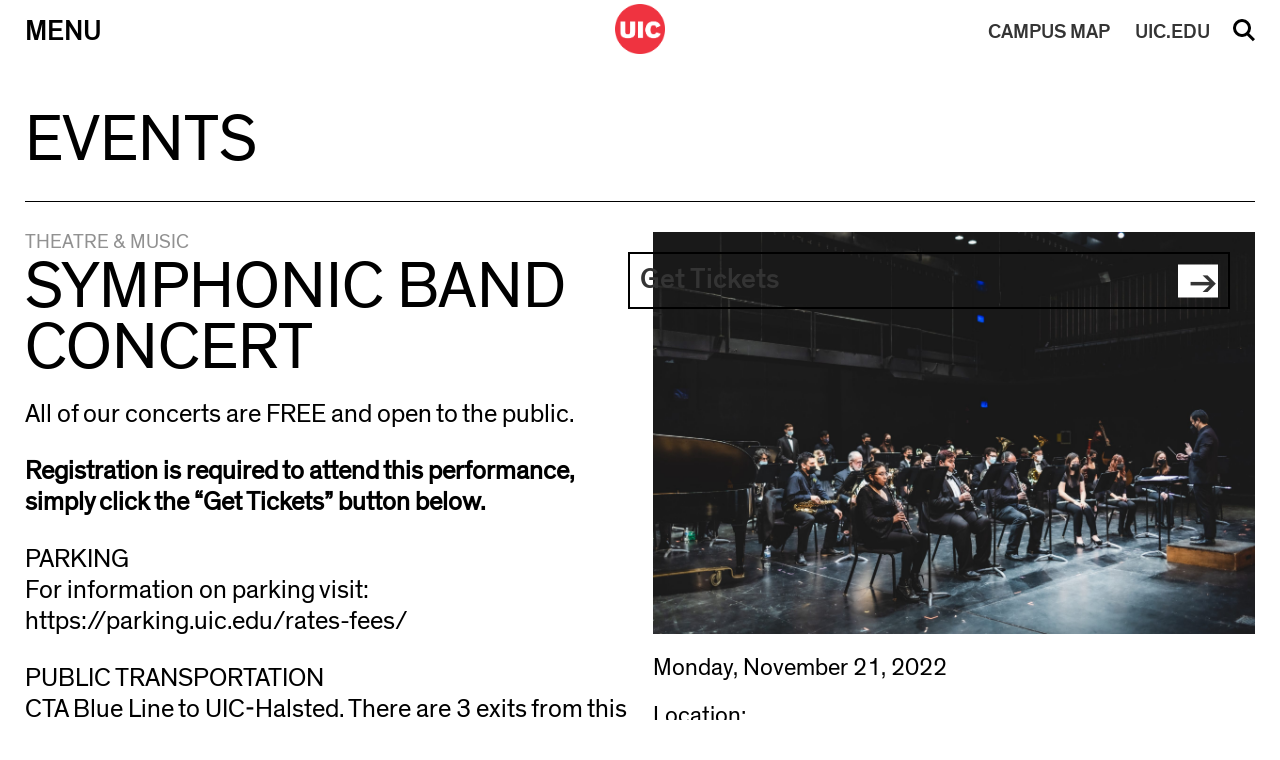

--- FILE ---
content_type: text/html; charset=UTF-8
request_url: https://cada.uic.edu/schedule/symphonic-band-concert-2/
body_size: 54604
content:
<!doctype html>
<html dir="ltr" lang="en-US" prefix="og: https://ogp.me/ns#" >	
<head>
    <meta http-equiv="X-UA-Compatible" content="IE=edge,chrome=1">
    <meta charset="UTF-8" />
    <meta name="author" content="University of Illinois at Chicago College of Architecture, Design, and the Arts">
    <meta name="viewport" content="width=device-width">
     
    <link rel="alternate" type="application/rss+xml" title="University of Illinois at Chicago College of Architecture, Design, and the Arts RSS2 Feed" href="https://cada.uic.edu/feed/" />
    <link rel="pingback" href="https://cada.uic.edu/xmlrpc.php" />
     
    <title>Symphonic Band Concert – University of Illinois at Chicago College of Architecture, Design, and the Arts</title>

		<!-- All in One SEO 4.9.3 - aioseo.com -->
	<meta name="description" content="All of our concerts are FREE and open to the public.Registration is required to attend this performance, simply click the &quot;Get Tickets&quot; button below. PARKINGFor information on parking visit: https://parking.uic.edu/rates-fees/ PUBLIC TRANSPORTATIONCTA Blue Line to UIC-Halsted. There are 3 exits from this platform. Take the far west exit with the long ramp (towards Morgan Street)." />
	<meta name="robots" content="max-image-preview:large" />
	<link rel="canonical" href="https://cada.uic.edu/schedule/symphonic-band-concert-2/" />
	<meta name="generator" content="All in One SEO (AIOSEO) 4.9.3" />
		<meta property="og:locale" content="en_US" />
		<meta property="og:site_name" content="University of Illinois at Chicago College of Architecture, Design, and the Arts" />
		<meta property="og:type" content="article" />
		<meta property="og:title" content="Symphonic Band Concert – University of Illinois at Chicago College of Architecture, Design, and the Arts" />
		<meta property="og:description" content="All of our concerts are FREE and open to the public.Registration is required to attend this performance, simply click the &quot;Get Tickets&quot; button below. PARKINGFor information on parking visit: https://parking.uic.edu/rates-fees/ PUBLIC TRANSPORTATIONCTA Blue Line to UIC-Halsted. There are 3 exits from this platform. Take the far west exit with the long ramp (towards Morgan Street)." />
		<meta property="og:url" content="https://cada.uic.edu/schedule/symphonic-band-concert-2/" />
		<meta property="og:image" content="https://cada.uic.edu/wp-content/uploads/2022/09/6W4A1269-scaled-1.jpg" />
		<meta property="og:image:secure_url" content="https://cada.uic.edu/wp-content/uploads/2022/09/6W4A1269-scaled-1.jpg" />
		<meta property="og:image:width" content="2560" />
		<meta property="og:image:height" content="1707" />
		<meta property="article:published_time" content="2026-01-02T21:02:06+00:00" />
		<meta property="article:modified_time" content="2026-01-02T21:02:30+00:00" />
		<meta name="twitter:card" content="summary_large_image" />
		<meta name="twitter:title" content="Symphonic Band Concert – University of Illinois at Chicago College of Architecture, Design, and the Arts" />
		<meta name="twitter:description" content="All of our concerts are FREE and open to the public.Registration is required to attend this performance, simply click the &quot;Get Tickets&quot; button below. PARKINGFor information on parking visit: https://parking.uic.edu/rates-fees/ PUBLIC TRANSPORTATIONCTA Blue Line to UIC-Halsted. There are 3 exits from this platform. Take the far west exit with the long ramp (towards Morgan Street)." />
		<meta name="twitter:image" content="https://cada.uic.edu/wp-content/uploads/2022/09/6W4A1269-scaled-1.jpg" />
		<script type="application/ld+json" class="aioseo-schema">
			{"@context":"https:\/\/schema.org","@graph":[{"@type":"BreadcrumbList","@id":"https:\/\/cada.uic.edu\/schedule\/symphonic-band-concert-2\/#breadcrumblist","itemListElement":[{"@type":"ListItem","@id":"https:\/\/cada.uic.edu#listItem","position":1,"name":"Home","item":"https:\/\/cada.uic.edu","nextItem":{"@type":"ListItem","@id":"https:\/\/cada.uic.edu\/school\/theatre-music\/#listItem","name":"Theatre &amp; Music"}},{"@type":"ListItem","@id":"https:\/\/cada.uic.edu\/school\/theatre-music\/#listItem","position":2,"name":"Theatre &amp; Music","item":"https:\/\/cada.uic.edu\/school\/theatre-music\/","nextItem":{"@type":"ListItem","@id":"https:\/\/cada.uic.edu\/schedule\/symphonic-band-concert-2\/#listItem","name":"Symphonic Band Concert"},"previousItem":{"@type":"ListItem","@id":"https:\/\/cada.uic.edu#listItem","name":"Home"}},{"@type":"ListItem","@id":"https:\/\/cada.uic.edu\/schedule\/symphonic-band-concert-2\/#listItem","position":3,"name":"Symphonic Band Concert","previousItem":{"@type":"ListItem","@id":"https:\/\/cada.uic.edu\/school\/theatre-music\/#listItem","name":"Theatre &amp; Music"}}]},{"@type":"Organization","@id":"https:\/\/cada.uic.edu\/#organization","name":"University of Illinois at Chicago College of Architecture, Design, and the Arts","description":"College of Architecture, Design, and the Arts","url":"https:\/\/cada.uic.edu\/"},{"@type":"WebPage","@id":"https:\/\/cada.uic.edu\/schedule\/symphonic-band-concert-2\/#webpage","url":"https:\/\/cada.uic.edu\/schedule\/symphonic-band-concert-2\/","name":"Symphonic Band Concert \u2013 University of Illinois at Chicago College of Architecture, Design, and the Arts","description":"All of our concerts are FREE and open to the public.Registration is required to attend this performance, simply click the \"Get Tickets\" button below. PARKINGFor information on parking visit: https:\/\/parking.uic.edu\/rates-fees\/ PUBLIC TRANSPORTATIONCTA Blue Line to UIC-Halsted. There are 3 exits from this platform. Take the far west exit with the long ramp (towards Morgan Street).","inLanguage":"en-US","isPartOf":{"@id":"https:\/\/cada.uic.edu\/#website"},"breadcrumb":{"@id":"https:\/\/cada.uic.edu\/schedule\/symphonic-band-concert-2\/#breadcrumblist"},"image":{"@type":"ImageObject","url":"https:\/\/cada.uic.edu\/wp-content\/uploads\/2022\/09\/6W4A1269-scaled-1.jpg","@id":"https:\/\/cada.uic.edu\/schedule\/symphonic-band-concert-2\/#mainImage","width":2560,"height":1707},"primaryImageOfPage":{"@id":"https:\/\/cada.uic.edu\/schedule\/symphonic-band-concert-2\/#mainImage"},"datePublished":"2026-01-02T15:02:06-06:00","dateModified":"2026-01-02T15:02:30-06:00"},{"@type":"WebSite","@id":"https:\/\/cada.uic.edu\/#website","url":"https:\/\/cada.uic.edu\/","name":"UIC College of Architecture, Design, and the Arts","alternateName":"uic cada, cada uic","description":"College of Architecture, Design, and the Arts","inLanguage":"en-US","publisher":{"@id":"https:\/\/cada.uic.edu\/#organization"}}]}
		</script>
		<!-- All in One SEO -->

<link rel='dns-prefetch' href='//code.jquery.com' />
<link rel='dns-prefetch' href='//cdn.jsdelivr.net' />
<link rel='dns-prefetch' href='//use.fontawesome.com' />
<link rel='dns-prefetch' href='//www.googletagmanager.com' />
<link rel="alternate" title="oEmbed (JSON)" type="application/json+oembed" href="https://cada.uic.edu/wp-json/oembed/1.0/embed?url=https%3A%2F%2Fcada.uic.edu%2Fschedule%2Fsymphonic-band-concert-2%2F" />
<link rel="alternate" title="oEmbed (XML)" type="text/xml+oembed" href="https://cada.uic.edu/wp-json/oembed/1.0/embed?url=https%3A%2F%2Fcada.uic.edu%2Fschedule%2Fsymphonic-band-concert-2%2F&#038;format=xml" />
		<style id="content-control-block-styles">
			@media (max-width: 640px) {
	.cc-hide-on-mobile {
		display: none !important;
	}
}
@media (min-width: 641px) and (max-width: 920px) {
	.cc-hide-on-tablet {
		display: none !important;
	}
}
@media (min-width: 921px) and (max-width: 1440px) {
	.cc-hide-on-desktop {
		display: none !important;
	}
}		</style>
		<style id='wp-img-auto-sizes-contain-inline-css' type='text/css'>
img:is([sizes=auto i],[sizes^="auto," i]){contain-intrinsic-size:3000px 1500px}
/*# sourceURL=wp-img-auto-sizes-contain-inline-css */
</style>
<style id='wp-block-library-inline-css' type='text/css'>
:root{--wp-block-synced-color:#7a00df;--wp-block-synced-color--rgb:122,0,223;--wp-bound-block-color:var(--wp-block-synced-color);--wp-editor-canvas-background:#ddd;--wp-admin-theme-color:#007cba;--wp-admin-theme-color--rgb:0,124,186;--wp-admin-theme-color-darker-10:#006ba1;--wp-admin-theme-color-darker-10--rgb:0,107,160.5;--wp-admin-theme-color-darker-20:#005a87;--wp-admin-theme-color-darker-20--rgb:0,90,135;--wp-admin-border-width-focus:2px}@media (min-resolution:192dpi){:root{--wp-admin-border-width-focus:1.5px}}.wp-element-button{cursor:pointer}:root .has-very-light-gray-background-color{background-color:#eee}:root .has-very-dark-gray-background-color{background-color:#313131}:root .has-very-light-gray-color{color:#eee}:root .has-very-dark-gray-color{color:#313131}:root .has-vivid-green-cyan-to-vivid-cyan-blue-gradient-background{background:linear-gradient(135deg,#00d084,#0693e3)}:root .has-purple-crush-gradient-background{background:linear-gradient(135deg,#34e2e4,#4721fb 50%,#ab1dfe)}:root .has-hazy-dawn-gradient-background{background:linear-gradient(135deg,#faaca8,#dad0ec)}:root .has-subdued-olive-gradient-background{background:linear-gradient(135deg,#fafae1,#67a671)}:root .has-atomic-cream-gradient-background{background:linear-gradient(135deg,#fdd79a,#004a59)}:root .has-nightshade-gradient-background{background:linear-gradient(135deg,#330968,#31cdcf)}:root .has-midnight-gradient-background{background:linear-gradient(135deg,#020381,#2874fc)}:root{--wp--preset--font-size--normal:16px;--wp--preset--font-size--huge:42px}.has-regular-font-size{font-size:1em}.has-larger-font-size{font-size:2.625em}.has-normal-font-size{font-size:var(--wp--preset--font-size--normal)}.has-huge-font-size{font-size:var(--wp--preset--font-size--huge)}.has-text-align-center{text-align:center}.has-text-align-left{text-align:left}.has-text-align-right{text-align:right}.has-fit-text{white-space:nowrap!important}#end-resizable-editor-section{display:none}.aligncenter{clear:both}.items-justified-left{justify-content:flex-start}.items-justified-center{justify-content:center}.items-justified-right{justify-content:flex-end}.items-justified-space-between{justify-content:space-between}.screen-reader-text{border:0;clip-path:inset(50%);height:1px;margin:-1px;overflow:hidden;padding:0;position:absolute;width:1px;word-wrap:normal!important}.screen-reader-text:focus{background-color:#ddd;clip-path:none;color:#444;display:block;font-size:1em;height:auto;left:5px;line-height:normal;padding:15px 23px 14px;text-decoration:none;top:5px;width:auto;z-index:100000}html :where(.has-border-color){border-style:solid}html :where([style*=border-top-color]){border-top-style:solid}html :where([style*=border-right-color]){border-right-style:solid}html :where([style*=border-bottom-color]){border-bottom-style:solid}html :where([style*=border-left-color]){border-left-style:solid}html :where([style*=border-width]){border-style:solid}html :where([style*=border-top-width]){border-top-style:solid}html :where([style*=border-right-width]){border-right-style:solid}html :where([style*=border-bottom-width]){border-bottom-style:solid}html :where([style*=border-left-width]){border-left-style:solid}html :where(img[class*=wp-image-]){height:auto;max-width:100%}:where(figure){margin:0 0 1em}html :where(.is-position-sticky){--wp-admin--admin-bar--position-offset:var(--wp-admin--admin-bar--height,0px)}@media screen and (max-width:600px){html :where(.is-position-sticky){--wp-admin--admin-bar--position-offset:0px}}

/*# sourceURL=wp-block-library-inline-css */
</style><style id='global-styles-inline-css' type='text/css'>
:root{--wp--preset--aspect-ratio--square: 1;--wp--preset--aspect-ratio--4-3: 4/3;--wp--preset--aspect-ratio--3-4: 3/4;--wp--preset--aspect-ratio--3-2: 3/2;--wp--preset--aspect-ratio--2-3: 2/3;--wp--preset--aspect-ratio--16-9: 16/9;--wp--preset--aspect-ratio--9-16: 9/16;--wp--preset--color--black: #000000;--wp--preset--color--cyan-bluish-gray: #abb8c3;--wp--preset--color--white: #ffffff;--wp--preset--color--pale-pink: #f78da7;--wp--preset--color--vivid-red: #cf2e2e;--wp--preset--color--luminous-vivid-orange: #ff6900;--wp--preset--color--luminous-vivid-amber: #fcb900;--wp--preset--color--light-green-cyan: #7bdcb5;--wp--preset--color--vivid-green-cyan: #00d084;--wp--preset--color--pale-cyan-blue: #8ed1fc;--wp--preset--color--vivid-cyan-blue: #0693e3;--wp--preset--color--vivid-purple: #9b51e0;--wp--preset--gradient--vivid-cyan-blue-to-vivid-purple: linear-gradient(135deg,rgb(6,147,227) 0%,rgb(155,81,224) 100%);--wp--preset--gradient--light-green-cyan-to-vivid-green-cyan: linear-gradient(135deg,rgb(122,220,180) 0%,rgb(0,208,130) 100%);--wp--preset--gradient--luminous-vivid-amber-to-luminous-vivid-orange: linear-gradient(135deg,rgb(252,185,0) 0%,rgb(255,105,0) 100%);--wp--preset--gradient--luminous-vivid-orange-to-vivid-red: linear-gradient(135deg,rgb(255,105,0) 0%,rgb(207,46,46) 100%);--wp--preset--gradient--very-light-gray-to-cyan-bluish-gray: linear-gradient(135deg,rgb(238,238,238) 0%,rgb(169,184,195) 100%);--wp--preset--gradient--cool-to-warm-spectrum: linear-gradient(135deg,rgb(74,234,220) 0%,rgb(151,120,209) 20%,rgb(207,42,186) 40%,rgb(238,44,130) 60%,rgb(251,105,98) 80%,rgb(254,248,76) 100%);--wp--preset--gradient--blush-light-purple: linear-gradient(135deg,rgb(255,206,236) 0%,rgb(152,150,240) 100%);--wp--preset--gradient--blush-bordeaux: linear-gradient(135deg,rgb(254,205,165) 0%,rgb(254,45,45) 50%,rgb(107,0,62) 100%);--wp--preset--gradient--luminous-dusk: linear-gradient(135deg,rgb(255,203,112) 0%,rgb(199,81,192) 50%,rgb(65,88,208) 100%);--wp--preset--gradient--pale-ocean: linear-gradient(135deg,rgb(255,245,203) 0%,rgb(182,227,212) 50%,rgb(51,167,181) 100%);--wp--preset--gradient--electric-grass: linear-gradient(135deg,rgb(202,248,128) 0%,rgb(113,206,126) 100%);--wp--preset--gradient--midnight: linear-gradient(135deg,rgb(2,3,129) 0%,rgb(40,116,252) 100%);--wp--preset--font-size--small: 13px;--wp--preset--font-size--medium: 20px;--wp--preset--font-size--large: 36px;--wp--preset--font-size--x-large: 42px;--wp--preset--spacing--20: 0.44rem;--wp--preset--spacing--30: 0.67rem;--wp--preset--spacing--40: 1rem;--wp--preset--spacing--50: 1.5rem;--wp--preset--spacing--60: 2.25rem;--wp--preset--spacing--70: 3.38rem;--wp--preset--spacing--80: 5.06rem;--wp--preset--shadow--natural: 6px 6px 9px rgba(0, 0, 0, 0.2);--wp--preset--shadow--deep: 12px 12px 50px rgba(0, 0, 0, 0.4);--wp--preset--shadow--sharp: 6px 6px 0px rgba(0, 0, 0, 0.2);--wp--preset--shadow--outlined: 6px 6px 0px -3px rgb(255, 255, 255), 6px 6px rgb(0, 0, 0);--wp--preset--shadow--crisp: 6px 6px 0px rgb(0, 0, 0);}:where(.is-layout-flex){gap: 0.5em;}:where(.is-layout-grid){gap: 0.5em;}body .is-layout-flex{display: flex;}.is-layout-flex{flex-wrap: wrap;align-items: center;}.is-layout-flex > :is(*, div){margin: 0;}body .is-layout-grid{display: grid;}.is-layout-grid > :is(*, div){margin: 0;}:where(.wp-block-columns.is-layout-flex){gap: 2em;}:where(.wp-block-columns.is-layout-grid){gap: 2em;}:where(.wp-block-post-template.is-layout-flex){gap: 1.25em;}:where(.wp-block-post-template.is-layout-grid){gap: 1.25em;}.has-black-color{color: var(--wp--preset--color--black) !important;}.has-cyan-bluish-gray-color{color: var(--wp--preset--color--cyan-bluish-gray) !important;}.has-white-color{color: var(--wp--preset--color--white) !important;}.has-pale-pink-color{color: var(--wp--preset--color--pale-pink) !important;}.has-vivid-red-color{color: var(--wp--preset--color--vivid-red) !important;}.has-luminous-vivid-orange-color{color: var(--wp--preset--color--luminous-vivid-orange) !important;}.has-luminous-vivid-amber-color{color: var(--wp--preset--color--luminous-vivid-amber) !important;}.has-light-green-cyan-color{color: var(--wp--preset--color--light-green-cyan) !important;}.has-vivid-green-cyan-color{color: var(--wp--preset--color--vivid-green-cyan) !important;}.has-pale-cyan-blue-color{color: var(--wp--preset--color--pale-cyan-blue) !important;}.has-vivid-cyan-blue-color{color: var(--wp--preset--color--vivid-cyan-blue) !important;}.has-vivid-purple-color{color: var(--wp--preset--color--vivid-purple) !important;}.has-black-background-color{background-color: var(--wp--preset--color--black) !important;}.has-cyan-bluish-gray-background-color{background-color: var(--wp--preset--color--cyan-bluish-gray) !important;}.has-white-background-color{background-color: var(--wp--preset--color--white) !important;}.has-pale-pink-background-color{background-color: var(--wp--preset--color--pale-pink) !important;}.has-vivid-red-background-color{background-color: var(--wp--preset--color--vivid-red) !important;}.has-luminous-vivid-orange-background-color{background-color: var(--wp--preset--color--luminous-vivid-orange) !important;}.has-luminous-vivid-amber-background-color{background-color: var(--wp--preset--color--luminous-vivid-amber) !important;}.has-light-green-cyan-background-color{background-color: var(--wp--preset--color--light-green-cyan) !important;}.has-vivid-green-cyan-background-color{background-color: var(--wp--preset--color--vivid-green-cyan) !important;}.has-pale-cyan-blue-background-color{background-color: var(--wp--preset--color--pale-cyan-blue) !important;}.has-vivid-cyan-blue-background-color{background-color: var(--wp--preset--color--vivid-cyan-blue) !important;}.has-vivid-purple-background-color{background-color: var(--wp--preset--color--vivid-purple) !important;}.has-black-border-color{border-color: var(--wp--preset--color--black) !important;}.has-cyan-bluish-gray-border-color{border-color: var(--wp--preset--color--cyan-bluish-gray) !important;}.has-white-border-color{border-color: var(--wp--preset--color--white) !important;}.has-pale-pink-border-color{border-color: var(--wp--preset--color--pale-pink) !important;}.has-vivid-red-border-color{border-color: var(--wp--preset--color--vivid-red) !important;}.has-luminous-vivid-orange-border-color{border-color: var(--wp--preset--color--luminous-vivid-orange) !important;}.has-luminous-vivid-amber-border-color{border-color: var(--wp--preset--color--luminous-vivid-amber) !important;}.has-light-green-cyan-border-color{border-color: var(--wp--preset--color--light-green-cyan) !important;}.has-vivid-green-cyan-border-color{border-color: var(--wp--preset--color--vivid-green-cyan) !important;}.has-pale-cyan-blue-border-color{border-color: var(--wp--preset--color--pale-cyan-blue) !important;}.has-vivid-cyan-blue-border-color{border-color: var(--wp--preset--color--vivid-cyan-blue) !important;}.has-vivid-purple-border-color{border-color: var(--wp--preset--color--vivid-purple) !important;}.has-vivid-cyan-blue-to-vivid-purple-gradient-background{background: var(--wp--preset--gradient--vivid-cyan-blue-to-vivid-purple) !important;}.has-light-green-cyan-to-vivid-green-cyan-gradient-background{background: var(--wp--preset--gradient--light-green-cyan-to-vivid-green-cyan) !important;}.has-luminous-vivid-amber-to-luminous-vivid-orange-gradient-background{background: var(--wp--preset--gradient--luminous-vivid-amber-to-luminous-vivid-orange) !important;}.has-luminous-vivid-orange-to-vivid-red-gradient-background{background: var(--wp--preset--gradient--luminous-vivid-orange-to-vivid-red) !important;}.has-very-light-gray-to-cyan-bluish-gray-gradient-background{background: var(--wp--preset--gradient--very-light-gray-to-cyan-bluish-gray) !important;}.has-cool-to-warm-spectrum-gradient-background{background: var(--wp--preset--gradient--cool-to-warm-spectrum) !important;}.has-blush-light-purple-gradient-background{background: var(--wp--preset--gradient--blush-light-purple) !important;}.has-blush-bordeaux-gradient-background{background: var(--wp--preset--gradient--blush-bordeaux) !important;}.has-luminous-dusk-gradient-background{background: var(--wp--preset--gradient--luminous-dusk) !important;}.has-pale-ocean-gradient-background{background: var(--wp--preset--gradient--pale-ocean) !important;}.has-electric-grass-gradient-background{background: var(--wp--preset--gradient--electric-grass) !important;}.has-midnight-gradient-background{background: var(--wp--preset--gradient--midnight) !important;}.has-small-font-size{font-size: var(--wp--preset--font-size--small) !important;}.has-medium-font-size{font-size: var(--wp--preset--font-size--medium) !important;}.has-large-font-size{font-size: var(--wp--preset--font-size--large) !important;}.has-x-large-font-size{font-size: var(--wp--preset--font-size--x-large) !important;}
/*# sourceURL=global-styles-inline-css */
</style>

<style id='classic-theme-styles-inline-css' type='text/css'>
/*! This file is auto-generated */
.wp-block-button__link{color:#fff;background-color:#32373c;border-radius:9999px;box-shadow:none;text-decoration:none;padding:calc(.667em + 2px) calc(1.333em + 2px);font-size:1.125em}.wp-block-file__button{background:#32373c;color:#fff;text-decoration:none}
/*# sourceURL=/wp-includes/css/classic-themes.min.css */
</style>
<link rel='stylesheet' id='content-control-block-styles-css' href='https://cada.uic.edu/wp-content/plugins/content-control/dist/style-block-editor.css' type='text/css' media='all' />
<link rel='stylesheet' id='dm_jquery_slick_css-css' href='//cdn.jsdelivr.net/npm/slick-carousel@1.8.1/slick/slick.css' type='text/css' media='all' />
<link rel='stylesheet' id='dm_lightbox_css-css' href='https://cada.uic.edu/wp-content/themes/cada2019/css/lightbox.css' type='text/css' media='all' />
<link rel='stylesheet' id='dm_normalize-css' href='https://cada.uic.edu/wp-content/themes/cada2019/css/normalize.css' type='text/css' media='all' />
<link rel='stylesheet' id='dm_menu_style-css' href='https://cada.uic.edu/wp-content/themes/cada2019/css/menu.css' type='text/css' media='all' />
<link rel='stylesheet' id='dm_fontawesome_style-css' href='https://use.fontawesome.com/releases/v6.4.2/css/all.css' type='text/css' media='all' />
<link rel='stylesheet' id='dm_general_style-css' href='https://cada.uic.edu/wp-content/themes/cada2019/css/general.css' type='text/css' media='all' />
<link rel='stylesheet' id='dm_style-css' href='https://cada.uic.edu/wp-content/themes/cada2019/style.css' type='text/css' media='all' />
<script type="text/javascript" src="https://cada.uic.edu/wp-includes/js/jquery/jquery.min.js" id="jquery-core-js"></script>
<script type="text/javascript" src="https://cada.uic.edu/wp-includes/js/jquery/jquery-migrate.min.js" id="jquery-migrate-js"></script>
<script type="text/javascript" id="uic_loadmore-js-extra">
/* <![CDATA[ */
var uic_loadmore_params = {"ajaxurl":"https://cada.uic.edu/wp-admin/admin-ajax.php","posts":"{\"page\":0,\"schedule\":\"symphonic-band-concert-2\",\"post_type\":\"schedule\",\"name\":\"symphonic-band-concert-2\",\"error\":\"\",\"m\":\"\",\"p\":0,\"post_parent\":\"\",\"subpost\":\"\",\"subpost_id\":\"\",\"attachment\":\"\",\"attachment_id\":0,\"pagename\":\"\",\"page_id\":0,\"second\":\"\",\"minute\":\"\",\"hour\":\"\",\"day\":0,\"monthnum\":0,\"year\":0,\"w\":0,\"category_name\":\"\",\"tag\":\"\",\"cat\":\"\",\"tag_id\":\"\",\"author\":\"\",\"author_name\":\"\",\"feed\":\"\",\"tb\":\"\",\"paged\":0,\"meta_key\":\"\",\"meta_value\":\"\",\"preview\":\"\",\"s\":\"\",\"sentence\":\"\",\"title\":\"\",\"fields\":\"all\",\"menu_order\":\"\",\"embed\":\"\",\"category__in\":[],\"category__not_in\":[],\"category__and\":[],\"post__in\":[],\"post__not_in\":[],\"post_name__in\":[],\"tag__in\":[],\"tag__not_in\":[],\"tag__and\":[],\"tag_slug__in\":[],\"tag_slug__and\":[],\"post_parent__in\":[],\"post_parent__not_in\":[],\"author__in\":[],\"author__not_in\":[],\"search_columns\":[],\"ignore_sticky_posts\":false,\"suppress_filters\":false,\"cache_results\":true,\"update_post_term_cache\":true,\"update_menu_item_cache\":false,\"lazy_load_term_meta\":true,\"update_post_meta_cache\":true,\"posts_per_page\":15,\"nopaging\":false,\"comments_per_page\":\"50\",\"no_found_rows\":false,\"order\":\"DESC\"}","current_page":"1","max_page":"0"};
var uic_loadmore_params2 = {"ajaxurl":"https://cada.uic.edu/wp-admin/admin-ajax.php","posts":"{\"page\":0,\"schedule\":\"symphonic-band-concert-2\",\"post_type\":\"schedule\",\"name\":\"symphonic-band-concert-2\",\"error\":\"\",\"m\":\"\",\"p\":0,\"post_parent\":\"\",\"subpost\":\"\",\"subpost_id\":\"\",\"attachment\":\"\",\"attachment_id\":0,\"pagename\":\"\",\"page_id\":0,\"second\":\"\",\"minute\":\"\",\"hour\":\"\",\"day\":0,\"monthnum\":0,\"year\":0,\"w\":0,\"category_name\":\"\",\"tag\":\"\",\"cat\":\"\",\"tag_id\":\"\",\"author\":\"\",\"author_name\":\"\",\"feed\":\"\",\"tb\":\"\",\"paged\":0,\"meta_key\":\"\",\"meta_value\":\"\",\"preview\":\"\",\"s\":\"\",\"sentence\":\"\",\"title\":\"\",\"fields\":\"all\",\"menu_order\":\"\",\"embed\":\"\",\"category__in\":[],\"category__not_in\":[],\"category__and\":[],\"post__in\":[],\"post__not_in\":[],\"post_name__in\":[],\"tag__in\":[],\"tag__not_in\":[],\"tag__and\":[],\"tag_slug__in\":[],\"tag_slug__and\":[],\"post_parent__in\":[],\"post_parent__not_in\":[],\"author__in\":[],\"author__not_in\":[],\"search_columns\":[],\"ignore_sticky_posts\":false,\"suppress_filters\":false,\"cache_results\":true,\"update_post_term_cache\":true,\"update_menu_item_cache\":false,\"lazy_load_term_meta\":true,\"update_post_meta_cache\":true,\"posts_per_page\":15,\"nopaging\":false,\"comments_per_page\":\"50\",\"no_found_rows\":false,\"order\":\"DESC\"}","current_page":"1","max_page":"0"};
//# sourceURL=uic_loadmore-js-extra
/* ]]> */
</script>
<script type="text/javascript" src="https://cada.uic.edu/wp-content/themes/cada2019/js/loadmore.js" id="uic_loadmore-js"></script>
<link rel="https://api.w.org/" href="https://cada.uic.edu/wp-json/" /><link rel="alternate" title="JSON" type="application/json" href="https://cada.uic.edu/wp-json/wp/v2/schedule/12727" /><link rel='shortlink' href='https://cada.uic.edu/?p=12727' />
<meta name="generator" content="Site Kit by Google 1.170.0" />
<!-- Google AdSense meta tags added by Site Kit -->
<meta name="google-adsense-platform-account" content="ca-host-pub-2644536267352236">
<meta name="google-adsense-platform-domain" content="sitekit.withgoogle.com">
<!-- End Google AdSense meta tags added by Site Kit -->

<!-- Google Tag Manager snippet added by Site Kit -->
<script type="text/javascript">
/* <![CDATA[ */

			( function( w, d, s, l, i ) {
				w[l] = w[l] || [];
				w[l].push( {'gtm.start': new Date().getTime(), event: 'gtm.js'} );
				var f = d.getElementsByTagName( s )[0],
					j = d.createElement( s ), dl = l != 'dataLayer' ? '&l=' + l : '';
				j.async = true;
				j.src = 'https://www.googletagmanager.com/gtm.js?id=' + i + dl;
				f.parentNode.insertBefore( j, f );
			} )( window, document, 'script', 'dataLayer', 'GTM-M4J7WMX' );
			
/* ]]> */
</script>

<!-- End Google Tag Manager snippet added by Site Kit -->
<link rel="icon" href="https://cada.uic.edu/wp-content/uploads/2019/10/logo-test-150x150.png" sizes="32x32" />
<link rel="icon" href="https://cada.uic.edu/wp-content/uploads/2019/10/logo-test-300x300.png" sizes="192x192" />
<link rel="apple-touch-icon" href="https://cada.uic.edu/wp-content/uploads/2019/10/logo-test-300x300.png" />
<meta name="msapplication-TileImage" content="https://cada.uic.edu/wp-content/uploads/2019/10/logo-test-300x300.png" />
	
    <link rel='stylesheet' type='text/css' href='https://cada.uic.edu/wp-content/themes/cada2019/style.css' />
</head>

<body class="wp-singular schedule-template-default single single-schedule postid-12727 wp-theme-cada2019 modal-closed search-closed" >

<a href="#content" class="screen-reader-shortcut"> Skip to content</a>

    

<nav class="nav-down">
    <div class="inner-nav">
        <div class="nav-table">
            <div class="nav-row">    
                <button id="menu" class="menu-button nav-cell"  aria-haspopup="true" aria-expanded="false" aria-label="Primary">Menu</button>
                <div id="logo" class="logo nav-cell">
                    <a href="https://cada.uic.edu" title="University of Illinois at Chicago College of Architecture, Design, and the Arts">
                        <img src="https://cada.uic.edu/wp-content/themes/cada2019/images/logo.png" alt="UIC Black Logo">
                        <img src="https://cada.uic.edu/wp-content/themes/cada2019/images/logo_w.png" alt="UIC White Logo" style="display:none">
                    </a>
                </div>
                <a id="uic" class="uic-button nav-cell mobile" href="//uic.edu/" target="_blank" rel="noopener noreferrer">UIC.EDU</a>
                <a id="map" class="map-button nav-cell mobile" href="//maps.uic.edu/" target="_blank" rel="noopener noreferrer"><span>CAMPUS</span> MAP</a>
                <button id="search" class="search-button nav-cell" aria-haspopup="true" aria-expanded="false">Search</button>
            </div>
        </div>
    </div>  
    <div class="search-menu">
        <div class="inside-search-menu">
            <form action="/" method="get">
                <input type="hidden" name="site_section" value="site-search" />
                <input type="text" name="s" class="search-input" id="search-input" aria-label="Search" placeholder="Search Site" value="" />
                <input type="submit" id="searchsubmit" value="Submit" /><div id="clear_val">&#215;</div>
            </form>
        </div>
    </div>
    <div class="main-menu table menu-closed" style="display:none;" role="menu">
        <div class="inside-main-menu">

        
                        
            <div class="row">
            
                <div class="cell">
                    <div class="menu-section-title" role="menu">Schools</div>
                    
                            <ul class="sub-menu" aria-haspopup="true" aria-expanded="false">

                            
                                                                
                                    <li role="none">
                                        <a class="sub_link" href="https://arch.uic.edu/" target="_blank" role="menuitem">Architecture</a>
                                    </li>
                                    
                            
                                                                
                                    <li role="none">
                                        <a class="sub_link" href="http://artandarthistory.uic.edu/" target="_blank" role="menuitem">Art &amp; Art History</a>
                                    </li>
                                    
                            
                                                                
                                    <li role="none">
                                        <a class="sub_link" href="http://design.uic.edu/" target="_blank" role="menuitem">Design</a>
                                    </li>
                                    
                            
                                                                
                                    <li role="none">
                                        <a class="sub_link" href="http://theatreandmusic.uic.edu/" target="_blank" role="menuitem">Theatre &amp; Music</a>
                                    </li>
                                    
                            
                            </ul>

                                        </div>
                
                        
                <div class="cell">
                    <div class="menu-section-title" role="menu">Admissions</div>
                    
                            <ul class="sub-menu" aria-haspopup="true" aria-expanded="false">

                            
                                                                
                                    <li role="none">
                                        <a class="sub_link" href="https://cada.uic.edu/admissions/why-cada/" target="_self" role="menuitem">Why CADA?</a>
                                    </li>
                                    
                            
                                                                
                                    <li role="none">
                                        <a class="sub_link" href="https://cada.uic.edu/admissions/book-a-visit/" target="_self" role="menuitem">Book a Visit</a>
                                    </li>
                                    
                            
                                                                
                                    <li role="none">
                                        <a class="sub_link" href="https://cada.uic.edu/admissions/how-to-apply/" target="_self" role="menuitem">How to Apply</a>
                                    </li>
                                    
                            
                                                                
                                    <li role="none">
                                        <a class="sub_link" href="https://cada.uic.edu/admissions/virtualresourcelibrary/" target="_self" role="menuitem">Virtual Resource Library</a>
                                    </li>
                                    
                            
                            </ul>

                                        </div>
                
                        
                <div class="cell">
                    <div class="menu-section-title" role="menu">News and Events</div>
                    
                            <ul class="sub-menu" aria-haspopup="true" aria-expanded="false">

                            
                                                                
                                    <li role="none">
                                        <a class="sub_link" href="https://cada.uic.edu/news/" target="_self" role="menuitem">News</a>
                                    </li>
                                    
                            
                                                                
                                    <li role="none">
                                        <a class="sub_link" href="https://cada.uic.edu/news-events/events/" target="_self" role="menuitem">Events</a>
                                    </li>
                                    
                            
                                                                
                                    <li role="none">
                                        <a class="sub_link" href="https://cada.uic.edu/museum-admission/" target="_self" role="menuitem">Museum Admission</a>
                                    </li>
                                    
                            
                            </ul>

                                        </div>
                                                            </div>
                        <div class="row">
                    
                
                        
                <div class="cell">
                    <div class="menu-section-title" role="menu">About the College</div>
                    
                            <ul class="sub-menu" aria-haspopup="true" aria-expanded="false">

                            
                                                                
                                    <li role="none">
                                        <a class="sub_link" href="https://cada.uic.edu/about/deans-message/" target="_self" role="menuitem">Dean’s Message</a>
                                    </li>
                                    
                            
                                                                
                                    <li role="none">
                                        <a class="sub_link" href="https://cada.uic.edu/about/equity-diversity-inclusion/" target="_self" role="menuitem">Equity, Diversity, Inclusion</a>
                                    </li>
                                    
                            
                                                                
                                    <li role="none">
                                        <a class="sub_link" href="https://cada.uic.edu/about/strategic-plan/" target="_self" role="menuitem">Strategic Plan</a>
                                    </li>
                                    
                            
                                
                            
                                                                
                                    <li role="none">
                                        <a class="sub_link" href="https://cada.uic.edu/about/jh_hh_renovation/" target="_self" role="menuitem">JH/HH Renovation</a>
                                    </li>
                                    
                            
                            </ul>

                                        </div>
                
                        
                <div class="cell">
                    <div class="menu-section-title" role="menu">Academics</div>
                    
                            <ul class="sub-menu" aria-haspopup="true" aria-expanded="false">

                            
                                                                
                                    <li role="none">
                                        <a class="sub_link" href="https://cada.uic.edu/academics/degrees-and-requirements/" target="_self" role="menuitem">Degree Requirements</a>
                                    </li>
                                    
                            
                                                                
                                    <li role="none">
                                        <a class="sub_link" href="https://cada.uic.edu/academics/advising/" target="_self" role="menuitem">Advising</a>
                                    </li>
                                    
                            
                                                                
                                    <li role="none">
                                        <a class="sub_link" href="https://cada.uic.edu/academics/student-report/" target="_self" role="menuitem">Student Support</a>
                                    </li>
                                    
                            
                                                                
                                    <li role="none">
                                        <a class="sub_link" href="https://cada.uic.edu/academics/deans-list/" target="_self" role="menuitem">Dean’s List</a>
                                    </li>
                                    
                            
                            </ul>

                                        </div>
                
                        
                <div class="cell">
                    <div class="menu-section-title" role="menu">Creative Spaces</div>
                    
                            <ul class="sub-menu" aria-haspopup="true" aria-expanded="false">

                            
                                                                
                                    <li role="none">
                                        <a class="sub_link" href="https://gallery400.uic.edu/" target="_blank" role="menuitem">Gallery 400</a>
                                    </li>
                                    
                            
                                                                
                                    <li role="none">
                                        <a class="sub_link" href="https://www.hullhousemuseum.org/" target="_blank" role="menuitem">Jane Addams Hull-House Museum</a>
                                    </li>
                                    
                            
                                                                
                                    <li role="none">
                                        <a class="sub_link" href="https://innovationcenter.uic.edu/" target="_blank" role="menuitem">Innovation Center</a>
                                    </li>
                                    
                            
                            </ul>

                                        </div>
                                                            </div>
                        <div class="row">
                    
                
                        
                <div class="cell">
                    <div class="menu-section-title" role="menu">People</div>
                    
                            <ul class="sub-menu" aria-haspopup="true" aria-expanded="false">

                            
                                                                
                                    <li role="none">
                                        <a class="sub_link" href="https://cada.uic.edu/people/about-dean-rugg/" target="_self" role="menuitem">About the Dean</a>
                                    </li>
                                    
                            
                                                                
                                    <li role="none">
                                        <a class="sub_link" href="https://cada.uic.edu/people/administration/" target="_self" role="menuitem">Administration</a>
                                    </li>
                                    
                            
                                                                
                                    <li role="none">
                                        <a class="sub_link" href="https://cada.uic.edu/people/faculty-staff/" target="_self" role="menuitem">Faculty and Staff</a>
                                    </li>
                                    
                            
                                
                            
                            </ul>

                                        </div>
                
                        
                <div class="cell">
                    <div class="menu-section-title" role="menu">Support</div>
                    
                            <ul class="sub-menu" aria-haspopup="true" aria-expanded="false">

                            
                                                                
                                    <li role="none">
                                        <a class="sub_link" href="https://cada.uic.edu/support/ways-to-give/" target="_self" role="menuitem">Ways to Give</a>
                                    </li>
                                    
                            
                                                                
                                    <li role="none">
                                        <a class="sub_link" href="https://cada.uic.edu/support/funding-priorities/" target="_self" role="menuitem">Funding Priorities</a>
                                    </li>
                                    
                            
                                                                
                                    <li role="none">
                                        <a class="sub_link" href="https://cada.uic.edu/support/meet/" target="_self" role="menuitem">Meet</a>
                                    </li>
                                    
                            
                                
                            
                            </ul>

                                        </div>
                
                        
                
        </div><!-- end inside-main-menu -->
        
        <div class="footer-section-container">  
                <div class="footer-section">
                    
                        <div class="social-link-container">

                        
                            <a class="social-link" href="https://www.instagram.com/uic_cada/" target="_blank">
                                <span class="fa-stack fa-2x">
                                  <i class="fas fa-circle fa-stack-2x"></i>
                                  <i class="fab fa-instagram fa-stack-1x fa-inverse"></i>
                                </span>
                                <p>instagram</p>
                            </a>

                        
                            <a class="social-link" href="https://www.facebook.com/UICArchDesignArts" target="_blank">
                                <span class="fa-stack fa-2x">
                                  <i class="fas fa-circle fa-stack-2x"></i>
                                  <i class="fab fa-facebook-f fa-stack-1x fa-inverse"></i>
                                </span>
                                <p>facebook-f</p>
                            </a>

                        
                            <a class="social-link" href="https://x.com/UIC_CADA" target="_blank">
                                <span class="fa-stack fa-2x">
                                  <i class="fas fa-circle fa-stack-2x"></i>
                                  <i class="fab fa-x-twitter fa-stack-1x fa-inverse"></i>
                                </span>
                                <p>x-twitter</p>
                            </a>

                        
                        </div>

                                    </div>

                
                    
                        <div class="footer-section">
                            <a href="https://www.vpaa.uillinois.edu/resources/web_privacy" target="_self">Privacy Policy</a>
                        </div>

                    
                        <div class="footer-section">
                            <a href="https://cada.uic.edu/contact/" target="_self">Contact</a>
                        </div>

                    
                        <div class="footer-section">
                            <a href="http://uic.edu/" target="_blank">UIC.edu</a>
                        </div>

                                        
                    <div class="footer-section mobile"><a href="//maps.uic.edu/" target="_blank" rel="noopener noreferrer">Campus Map</a></div>

                
            </div>

    </div></div> <!-- end main-menu -->     
</nav>     <div class="container single schedule">

	<h1 class="page-headline"><a href="https://cada.uic.edu/events/" title="Return to all Events">Events</a></h1>

	<div class="content">
	<main id="content">
	
		<div class="post" id="post-12727">
			
			<div class="left-column">

				<h4 class="school-header">Theatre &amp; Music</h4>
				<div class="post-title">
					<h2>Symphonic Band Concert</h2>
				</div>	
				
				<div class="right-column">
	                <div class="news-thumb"><img src="https://cada.uic.edu/wp-content/uploads/2022/09/6W4A1269-scaled-1.jpg" alt=""></div>
	                <div class="event-date">
																																		<span>
									Monday, November 21, 2022								</span>
														
					
						<div class="event-content">
															<div class="event-address">
									Location: <br/>
									1040 W. Harrison St., Chicago, IL 60607								</div>
													</div>

						
											</div>
	        	</div> <!-- end right columns -->

											
						<div class="event-details">

															<p>All of our concerts are FREE and open to the public.</p>
<p><strong data-rich-text-format-boundary="true">Registration is required to attend this performance, simply click the &#8220;Get Tickets&#8221; button below.</strong></p>
<p>PARKING<br />For information on parking visit: https://parking.uic.edu/rates-fees/</p>
<p>PUBLIC TRANSPORTATION<br />CTA Blue Line to UIC-Halsted. There are 3 exits from this platform. Take the far west exit with the long ramp (towards Morgan Street). There are also CTA buses (#7 and #60) that stop directly in front of our building.</p>
<p>ACCESSIBILITY<br />For accessibility, accommodations and special requests please contact <a href="mailto:nealmac@uic.edu" target="_blank" rel="noreferrer noopener" data-type="mailto" data-id="mailto:nealmac@uic.edu">Neal McCollam</a>.</p>
<p><!-- wp:paragraph --></p>
<p>REGISTRATION:</p>
<p><!-- /wp:paragraph --></p>
				
													</div>	
					</div>

													<div class="flex-button-arrow" role="button">
					        			<a class="arrow-button" href="https://www.eventbrite.com/e/420603766187" target="_self">
					            			<div class="flex-content">Get Tickets</div>
					        			</a>
									</div>
											
			</div><!-- end left column -->

			<!-- Related Posts via taxonomy -->
	                 
                <section class="news-related-posts">
             
                <h3>Related Theatre &amp; Music Events</h3>             
                    <ul class="news-posts">
             
                                         
                        <li>
                        	<a href="https://cada.uic.edu/schedule/percussion-ensemble-6/">                        		
                        											<div class="related-news-thumb" style="background-image: url(https://cada.uic.edu/wp-content/uploads/2025/09/DSC02394-Large.jpeg);"></div>
								                        		
                        		<div class="related-news-school">Theatre &amp; Music</div>
                        		<div class="related-news-title">Percussion Ensemble</div>
                        			
                        	</a>
                        </li>
                             
                                             
                        <li>
                        	<a href="https://cada.uic.edu/schedule/mariachi-fuego-13/">                        		
                        											<div class="related-news-thumb" style="background-image: url(https://cada.uic.edu/wp-content/uploads/2026/01/DSC09397-Large-edited.jpeg);"></div>
								                        		
                        		<div class="related-news-school">Theatre &amp; Music</div>
                        		<div class="related-news-title">Mariachi Fuego</div>
                        			
                        	</a>
                        </li>
                             
                                                 
                                             
                    </ul>
                     
                </section>
                 
            		
	<!-- End Related Posts via taxonomy -->

		</div>
	
	</main>
	</div><!-- end content -->	

</div><!--end container single -->
<footer>
	<div class="inside-footer">
		<div class="footer-top-container">
			<div id="top"><p>BACK TO TOP</p></div>
			<div class="resource">
								<a href="https://cada.uic.edu/resource-center/">Resource Center</a>
			</div>	
		</div>
		<div class="footer-section-container">	
			<div class="footer-section">
				
				    <div class="social-link-container">

				    
				        <a class="social-link" href="https://www.instagram.com/uic_cada/" target="_blank">
							<span class="fa-stack fa-2x">
							  <i class="fas fa-circle fa-stack-2x"></i>
							  <i class="fab fa-instagram fa-stack-1x fa-inverse"></i>
							</span>
							<p>instagram</p>
						</a>

				    
				        <a class="social-link" href="https://www.facebook.com/UICArchDesignArts" target="_blank">
							<span class="fa-stack fa-2x">
							  <i class="fas fa-circle fa-stack-2x"></i>
							  <i class="fab fa-facebook-f fa-stack-1x fa-inverse"></i>
							</span>
							<p>facebook-f</p>
						</a>

				    
				        <a class="social-link" href="https://x.com/UIC_CADA" target="_blank">
							<span class="fa-stack fa-2x">
							  <i class="fas fa-circle fa-stack-2x"></i>
							  <i class="fab fa-x-twitter fa-stack-1x fa-inverse"></i>
							</span>
							<p>x-twitter</p>
						</a>

				    
				    </div>

							</div>

			
			    
			        <div class="footer-section">
				    	<a href="https://www.vpaa.uillinois.edu/resources/web_privacy" target="_self">Privacy Policy</a>
				    </div>

			    
			        <div class="footer-section">
				    	<a href="https://cada.uic.edu/contact/" target="_self">Contact</a>
				    </div>

			    
			        <div class="footer-section">
				    	<a href="http://uic.edu/" target="_blank">UIC.edu</a>
				    </div>

			    			    
                <div class="footer-section mobile"><a href="//maps.uic.edu/" target="_blank" rel="noopener noreferrer">Campus Map</a></div>

			
		</div>
	</div>
</footer>
<script type="speculationrules">
{"prefetch":[{"source":"document","where":{"and":[{"href_matches":"/*"},{"not":{"href_matches":["/wp-*.php","/wp-admin/*","/wp-content/uploads/*","/wp-content/*","/wp-content/plugins/*","/wp-content/themes/cada2019/*","/*\\?(.+)"]}},{"not":{"selector_matches":"a[rel~=\"nofollow\"]"}},{"not":{"selector_matches":".no-prefetch, .no-prefetch a"}}]},"eagerness":"conservative"}]}
</script>
		<!-- Google Tag Manager (noscript) snippet added by Site Kit -->
		<noscript>
			<iframe src="https://www.googletagmanager.com/ns.html?id=GTM-M4J7WMX" height="0" width="0" style="display:none;visibility:hidden"></iframe>
		</noscript>
		<!-- End Google Tag Manager (noscript) snippet added by Site Kit -->
		<script type="text/javascript" src="https://code.jquery.com/jquery-1.12.4.js" id="dm_jquery-js"></script>
<script type="text/javascript" src="https://code.jquery.com/ui/1.12.1/jquery-ui.js" id="dm_jquery_ui-js"></script>
<script type="text/javascript" src="https://cada.uic.edu/wp-content/themes/cada2019/js/slick.js" id="dm_jquery_slick_js-js"></script>
<script type="text/javascript" src="https://cada.uic.edu/wp-content/themes/cada2019/js/lightbox.js" id="dm_lightbox_js-js"></script>
<script type="text/javascript" src="https://cada.uic.edu/wp-content/themes/cada2019/js/pace.js" id="dm_pace_js-js"></script>
<script type="text/javascript" id="dm_uic_js-js-extra">
/* <![CDATA[ */
var globalObject = {"homeUrl":"https://cada.uic.edu"};
var acf_vars = {"applyURL":{"title":"Apply","url":"https://admissions.uic.edu/apply-now","target":""},"giveURL":{"title":"Give","url":"https://give.uic.edu/","target":""},"resourceURL":{"title":"Resource Center","url":"https://cada.uic.edu/resource-center/","target":""}};
//# sourceURL=dm_uic_js-js-extra
/* ]]> */
</script>
<script type="text/javascript" src="https://cada.uic.edu/wp-content/themes/cada2019/js/site.js" id="dm_uic_js-js"></script>
 
</body>
</html>